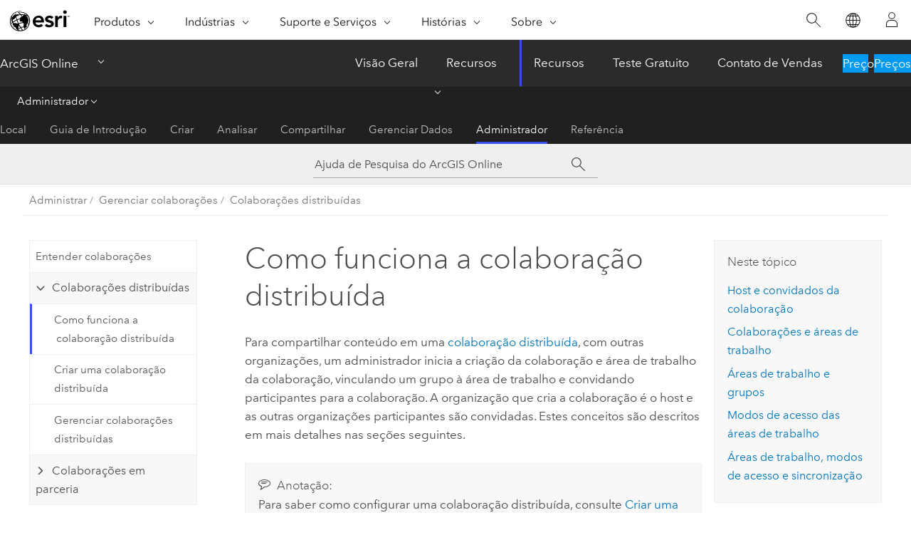

--- FILE ---
content_type: text/html; charset=UTF-8
request_url: https://doc.arcgis.com/pt-br/arcgis-online/administer/key-concepts.htm
body_size: 28116
content:


<!DOCTYPE html>
<!--[if lt IE 7]>  <html class="ie lt-ie9 lt-ie8 lt-ie7 ie6" dir="ltr"> <![endif]-->
<!--[if IE 7]>     <html class="ie lt-ie9 lt-ie8 ie7" dir="ltr"> <![endif]-->
<!--[if IE 8]>     <html class="ie lt-ie9 ie8" dir="ltr"> <![endif]-->
<!--[if IE 9]>     <html class="ie ie9" dir="ltr"> <![endif]-->
<!--[if !IE]><!--> <html dir="ltr" lang="pt-BR"> <!--<![endif]-->
<head>
    <meta charset="utf-8">
    <title>Como funciona a colaboração distribuída&mdash;Ajuda do ArcGIS Online | Documentação</title>
    <meta content="IE=edge,chrome=1" http-equiv="X-UA-Compatible">

    <!-- Secondary nav -->
  
    
  
  <script>
    var appOverviewURL = "/content/esri-sites/en-us/arcgis/products/arcgis-online/overview";
  </script>

    <script>
      var docConfig = {
        locale: 'pt-BR'
        ,localedir: 'pt-br'
        ,langSelector: ''
        
        ,relativeUrl: false
        

        ,searchformUrl: '/search/'
        ,tertiaryNavIndex: '6'

        
      };
    </script>
	 



    <!--[if lt IE 9]>
      <script src="/cdn/js/libs/html5shiv.js" type="text/javascript"></script>
      <script src="/cdn/js/libs/selectivizr-min.js" type="text/javascript"></script>
      <script src="/cdn/js/libs/json2.js" type="text/javascript"></script>
      <script src="/cdn/js/libs/html5shiv-printshiv.js" type="text/javascript" >

    <![endif]-->

     <!--[if lt IE 11]>
    <script>
      $$(document).ready(function(){
        $$(".hideOnIE").hide();
      });
    </script>
    <![endif]-->
	<meta name="viewport" content="width=device-width, user-scalable=no">
	<link href="/assets/img/favicon.ico" rel="shortcut icon" >
	<link href="/assets/css/screen.css" media="screen" rel="stylesheet" type="text/css" />
	<link href="/cdn/calcite/css/documentation.css" media="screen" rel="stylesheet" type="text/css" />
	<link href="/assets/css/print.css" media="print" type="text/css" rel="stylesheet" />

	<!--
	<link href="/assets/css/screen_l10n.css" media="screen" rel="stylesheet" type="text/css" />
	<link href="/assets/css/documentation/base_l10n.css" media="screen" rel="stylesheet" type="text/css" />
	<link href="/assets/css/print_l10n.css" media="print" type="text/css" rel="stylesheet" />
	-->
	<script src="/cdn/js/libs/latest/jquery.latest.min.js" type="text/javascript"></script>
    <script src="/cdn/js/libs/latest/jquery-migrate-latest.min.js" type="text/javascript"></script>
	<script src="/cdn/js/libs/jquery.cookie.js" type="text/javascript"></script>
	<link href="/cdn/css/colorbox.css" media="screen" rel="stylesheet" type="text/css" />
	<link href="/cdn/css/colorbox_l10n.css" media="screen" rel="stylesheet" type="text/css" />
	<script src="/cdn/js/libs/jquery.colorbox-min.js" type="text/javascript"></script>
	<script src="/assets/js/video-init.js" type="text/javascript"></script>
	<script src="/assets/js/sitecfg.js" type="text/javascript"></script>
	
		<script src="/assets/js/signIn.js" type="text/javascript"></script>
	
	
		
			<script src="/assets/js/configjs/arcgis-online.js" type="text/javascript"></script>
		
	

	<!--- Language Picker -->
	<script src="/assets/js/locale/l10NStrings.js" type="text/javascript"></script>
	
		<script src="/assets/js/locale/langSelector.js" type="text/javascript"></script>
	

	<script src="/assets/js/calcite-web.js" type="text/javascript"></script>


    <link href="/assets/css/esri-secondary.css" media="screen" rel="stylesheet" type="text/css" />

  <!--- search MD -->
    <META name="description" content="Para compartilhar conteúdo entre participantes da colaboração, um administrador cria uma área de trabalho da colaboração, vincula um grupo à área de trabalho e convida participantes para a colaboração. A organização que cria a colaboração é o host e as outras organizações participantes são convidadas."><META name="last-modified" content="2025-11-12"><META name="product" content="arcgis-online"><META name="version" content=""><META name="search-collection" content="help"><META name="search-category" content="help-general"><META name="subject" content="ARCGIS ONLINE"><META name="sub_category" content="Administer your organization"><META name="content_type" content="Help Topic"><META name="subject_label" content="ARCGIS ONLINE"><META name="sub_category_label" content="Administer your organization"><META name="content_type_label" content="Tópicos de Ajuda"><META name="content-language" content="pt-br">
    <!--- search MD -->

    <!--
    
  -->

  
  <script src="/assets/js/switchers/dropdown-switcher.js" type="text/javascript"></script>
  

  

  <!-- Add in Global Nav -->
    <link rel="stylesheet" href="//webapps-cdn.esri.com/CDN/components/global-nav/css/gn.css" />
    <!--<script src="//webapps-cdn.esri.com/CDN/components/global-nav/test_data.js"></script>-->
   <script src="//webapps-cdn.esri.com/CDN/components/global-nav/js/gn.js"></script>
     

</head>

<!--
      pub: GUID-7E287709-A734-4CFD-84B9-C7E4AC79D040=82
      tpc: GUID-50D20F68-F40E-49DD-83EE-854C10E9FF00=11
      help-ids: []
      -->


<!-- variable declaration, if any -->
<!-- can change following macro to set variable once we are on Jinja 2.8 -->


<body class="esri-global pt-BR doc apps arcgis-online esrilocalnav">
   <!-- Secondary nav -->
      <script>
         insertCss(_esriAEMHost+"/etc.clientlibs/esri-sites/components/content/local-navigation/clientlibs.css")
         insertElem("div", "local-navigation", '<nav id="second-nav" navtype="existingNavigation" domain="'+_esriAEMHost+'" path="'+appOverviewURL+'"></nav>' )
      </script>
  
  <div class="wrapper" id="wrapper">
     

      <div id="skip-to-content">
        <!--googleoff: all-->

      
      <div class="arcgis-online search">
        <div class="esri-search-box">
          <div class="search-component">
            <form id="helpSearchForm">
              <input class="esri-search-textfield leader" name="q" placeholder="Ajuda de Pesquisa do ArcGIS Online" autocapitalize="off" autocomplete="off" autocorrect="off" spellcheck="false" aria-label="Ajuda de Pesquisa do ArcGIS Online">
	<input type="hidden" name="collection" value="help" />
	<input type="hidden" name="product" value="arcgis-online" />
	<input type="hidden" name="version" value="" />
	<input type="hidden" name="language" value="pt-br" />
	<button class="esri-search-button-submit" type="submit" aria-label="Pesquisar"></button>
            </form>
          </div>
        </div>
      </div>
      
      <!--googleon: all-->



        <!-- content goes here -->
        <div class="grid-container ">
          

            
              
  <!--BREADCRUMB-BEG--><div id="bigmac" class="sticky-breadcrumbs trailer-2" data-spy="affix" data-offset-top="180"> </div><!--BREADCRUMB-END-->
  <!--googleoff: all-->
    <div class="column-5 tablet-column-12 trailer-2 ">
      <aside class="js-accordion accordion reference-index" aria-live="polite" role="tablist">
        <div></div>
      </aside>

      <div class="js-sticky scroll-show tablet-hide leader-1 back-to-top" data-top="0" style="top: 0px;">
        <a href="#" class="btn btn-fill btn-clear">Voltar</a>
      </div>
    </div>
  <!--googleon: all-->

            

            
	
		<div class="column-13  pre-1 content-section">
	
		<header class="trailer-1"><h1>Como funciona a colaboração distribuída</h1></header>

		 
	<!--googleoff: all-->
	
		
				<aside id="main-toc-small" class="js-accordion accordion tablet-show trailer-1">
			      <div class="accordion-section">
			        <h4 class="accordion-title">Neste tópico</h4>
			        <div class="accordion-content list-plain">
			          <ol class="list-plain pre-0 trailer-0"><li><a href="#ESRI_SECTION1_80A5C84B8EC24AB2B13A4B39C2277365">Host e convidados da colaboração</a></li><li><a href="#ESRI_SECTION1_1AA91A2FCE7C4FF39D156438B84F173D">Colaborações e áreas de trabalho</a></li><li><a href="#ESRI_SECTION1_CFB947CE3410412390803ABAF263318D">Áreas de trabalho e grupos</a></li><li><a href="#ESRI_SECTION1_76ACB2F8282748C38C6CAD0EE1D60FC6">Modos de acesso das áreas de trabalho</a></li><li><a href="#ESRI_SECTION1_0D1E9C7CEDBE4D7AAD4097BC485E26C1">Áreas de trabalho, modos de acesso e sincronização</a></li></ol>
			        </div>
			      </div>
			     </aside>
		
    
   <!--googleon: all-->


		<main>
			
	
    	
    


			<p id="GUID-3AAE270C-D05D-4AFA-BB06-2C8C2A7A928B">Para compartilhar conteúdo em uma <a class="xref xref" href="/pt-br/arcgis-online/administer/understand-collaborations.htm">colaboração distribuída</a>, com outras organizações, um administrador inicia a criação da colaboração e área de trabalho da colaboração, vinculando um grupo à área de trabalho e convidando participantes para a colaboração. A organização que cria a colaboração é o host e as outras organizações participantes são convidadas. Estes conceitos são descritos em mais detalhes nas seções seguintes.</p><div class="panel trailer-1 note" id="GUID-3FDEB39E-4B58-46EC-96FD-084CE3A1C493"><h5 class="icon-ui-comment trailer-0">Anotação:</h5><p id="GUID-D2DA7305-ADF7-4D1D-B34C-46A0AD18089E">Para saber como configurar uma colaboração distribuída, consulte <a class="xref xref" href="/pt-br/arcgis-online/administer/create-a-collaboration.htm">Criar uma colaboração distribuída</a>.</p></div><section class="section1 padded-anchor" id="ESRI_SECTION1_80A5C84B8EC24AB2B13A4B39C2277365" purpose="section1"><h2>Host e convidados da colaboração</h2><p id="GUID-7144A64A-201B-49B7-8866-D035B7A6FA96">Uma colaboração consiste em um host e um ou mais convidados. A colaboração é iniciada quando um administrador da organização do host envia um convite para um administrador de uma ou mais organizações convidadas participantes. O administrador de cada organização convidada aceita o convite e envia seu reconhecimento ao administrador do host, que aceita o reconhecimento para completar a conexão de confiança.</p><section class="section2 padded-anchor" id="ESRI_SECTION2_A1BCB67BCDFC4FEA8B1845FC9541CBE4" purpose="section2"><h3>Host</h3><p id="GUID-4D56E171-571B-4D20-91AB-0280D9B10E05">Um host é definido como a organização onde a colaboração é iniciada. Em uma colaboração em que uma organização do <span class="ph">ArcGIS Online</span> está participando, o host é sempre a organização do <span class="ph">ArcGIS Online</span>.</p><p id="GUID-F5C11648-8CA7-44AD-ABA9-02D2E4EBF2E1">O administrador na organização do host deve fazer o seguinte para <a class="xref xref" href="/pt-br/arcgis-online/administer/create-a-collaboration.htm">criar uma colaboração</a> e compartilhar conteúdo entre as organizações convidadas:<ul purpose="ul" id="UL_D8E0345DE42942679081CE91A67D18AC"><li purpose="li" id="LI_85395D0AF20A4458A77DE47E9FB95452">Criar uma colaboração e área de trabalho de colaboração</li><li purpose="li" id="LI_CA5A44729B16407BB794C51BF22F9B11">Vincular um grupo à área de trabalho</li><li purpose="li" id="LI_037EAD73D832413B876AE659C8434E18">Solicitar convidados para a colaboração</li><li purpose="li" id="LI_E890F0C15F0A4420880FAC76ED2CFDA3">Definir o modo de acesso para cada convidado</li></ul></p></section><section class="section2 padded-anchor" id="ESRI_SECTION2_0A01188DD6004FA4B6BC964D3D2FD4C3" purpose="section2"><h3>Convidados</h3><p id="GUID-0ADA0B21-8AD0-4B01-B94F-E2A21139BF40">Os convidados em uma colaboração são definidos como <span class="ph">ArcGIS Enterprise</span> 10.5.1 e desenvolvimentos posteriores que são convidados pelo host. Um administrador de cada organização convidada faz o seguinte para participar de uma colaboração e compartilhar o conteúdo entre os participantes:<ul purpose="ul" id="UL_D73C979725B54A90BE863A236E74562E"><li purpose="li" id="LI_1337112540664DF2B49BF1F82EE4A53A">Aceitar um convite para colaborar</li><li purpose="li" id="LI_8AA182D6AB514812BE643E11AC8BB8D4">Vincular um grupo à área de trabalho</li><li purpose="li" id="LI_AD67BC866E074F3D8F39BF7166B7B97F">Definir as configurações de sincronização da área de trabalho da colaboração</li></ul> </p></section></section><section class="section1 padded-anchor" id="ESRI_SECTION1_1AA91A2FCE7C4FF39D156438B84F173D" purpose="section1"><h2>Colaborações e áreas de trabalho</h2><p id="GUID-2095A97D-34E5-4B56-BE64-A591E0E69053">Uma área de trabalho é um espaço conceitual em uma colaboração que representa um projeto, iniciativa ou outro princípio da organização. Cada colaboração deve ter pelo menos uma área de trabalho, mas uma colaboração pode ter mais de uma, se necessário, para suportar um cenário de colaboração específica. <a class="xref xref" href="/pt-br/arcgis-online/administer/key-concepts.htm#ESRI_SECTION2_794461E9F6014B49B75BE9FDFA62A7CE">Múltiplas áreas de trabalho</a> podem ser utilizadas para organizar colaborações maiores que amplia múltiplos projetos e iniciativas para o mesmo conjunto de participantes.</p><p id="GUID-91AD4512-49F9-4CA9-9D9D-C856F27375C8">A área de trabalho da colaboração é uma construção lógica ao invés de um contêiner de dados físicos; não mantém qualquer conteúdo. Para compartilhar dados em uma colaboração, os membros compartilham conteúdo com um o grupo que foi vinculado à área de trabalho. Para mais informações, consulte <a class="xref xref" href="/pt-br/arcgis-online/administer/key-concepts.htm#ESRI_SECTION1_CFB947CE3410412390803ABAF263318D">Áreas de trabalho e grupos</a>.</p><p id="GUID-CAA23B47-DDD0-479B-A2F2-BA33F8D0BF24">Ao configurar uma área de trabalho de colaboração, os administradores host especificam como as camadas de feição serão <a class="xref xref" esrisubtype="extrel" hrefpfx="/pt-br/arcgis-online" href="/pt-br/arcgis-online/share-maps/share-content-with-collaboration-participants.htm#ESRI_SECTION1_12BAA02A007F498D8B07467EFB188DE4">compartilhadas</a> (por referência ou como cópias) e definem o <a class="xref xref" href="/pt-br/arcgis-online/administer/key-concepts.htm#ESRI_SECTION1_76ACB2F8282748C38C6CAD0EE1D60FC6">modo de acesso</a> para cada convidado da colaboração. <span class="ph">Os administradores convidados que configuram um espaço de trabalho especificam como as camadas de feições serão compartilhadas e definem como os dados serão <a class="xref xref" href="/pt-br/arcgis-online/administer/key-concepts.htm#ESRI_SECTION1_0D1E9C7CEDBE4D7AAD4097BC485E26C1">sincronizados</a>.</span> O host e convidados somente visualizam o nome e descrição da área de trabalho; os detalhes sobre os grupos individuais que são vinculados à área de trabalho não são expostos para participantes da colaboração.</p><section class="section2 padded-anchor" id="ESRI_SECTION2_794461E9F6014B49B75BE9FDFA62A7CE" purpose="section2"><h3>Colaboração utilizando múltiplas áreas de trabalho</h3><p id="GUID-9D23CED4-D6BD-46D5-BE5D-A8BBB86F6BE6" ishcondition="agol_plat=web">Em algumas colaborações, é apropriado para uma colaboração utilizar áreas de trabalho múltiplas. Considere o exemplo descrito em <a class="xref xref" href="/pt-br/arcgis-online/administer/understand-collaborations.htm">Colaboração distribuída</a> em que um departamento de Trabalhos Públicos e departamento de Segurança Pública na cidade estão participando em uma colaboração existente. Recentemente, os dois departamentos ampliaram seu escopo para trabalhar em três projetos juntos. As equipas pretendem manter os dados e conteúdos organizados por projeto, desta forma utilizar três espaços de trabalho, um para cada projeto.</p><p id="GUID-0A28BFD5-F6FE-4EF6-B62B-37C1CD16F74D" ishcondition="agol_plat=web">A cidade também deseja utilizar as áreas de trabalho para definir o modo de acesso do departamento de Trabalhos Públicos: eles devem somente poder enviar dados aos dois novos projetos, mas eles poderão enviar e receber do projeto existente. Eles também podem escolher agora <a class="xref xref" esrisubtype="extrel" hrefpfx="/pt-br/arcgis-online" href="/pt-br/arcgis-online/share-maps/about-sharing-feature-layer-data-as-copies.htm">compartilhar camadas de feição como cópias</a> para certos projetos, enquanto compartilhar camadas de feição para outros projetos <a class="xref xref" esrisubtype="extrel" hrefpfx="/pt-br/arcgis-online" href="/pt-br/arcgis-online/share-maps/share-content-with-collaboration-participants.htm#ESRI_SECTION2_C6176D0331D748A8A855A078D6FA5BBD">por referência</a>.</p><p id="GUID-CEB43AE0-2D40-4126-AE59-D0747E576249">Para aprender como o host da colaboração pode criar áreas de trabalho adicionais, consulte <a class="xref xref" href="/pt-br/arcgis-online/administer/manage-collaborations.htm">Gerenciar colaborações</a>.</p></section></section><section class="section1 padded-anchor" id="ESRI_SECTION1_CFB947CE3410412390803ABAF263318D" purpose="section1"><h2>Áreas de trabalho e grupos</h2><p id="GUID-8C538EC8-6A19-4569-87F9-E8E5ED7C1490">Em uma colaboração, o conteúdo é compartilhado por grupos de colaborações. Cada participante da colaboração vincula um grupo da sua organização à área de trabalho. Todo conteúdo compartilhado aparece diretamente no grupo em que cada participante vinculou à área de trabalho. Cada participante pode vincular um grupo único a uma área de trabalho. Portanto, se uma participante tiver três grupos contendo conteúdo de colaboração—por exemplo, os grupos do Projeto A, Projeto B, e Projeto C—três áreas de trabalho devem ser criadas.</p><p id="GUID-98D3C34E-81DE-4DB8-8AD2-42F5C0966FF0">O conteúdo nos grupos são compartilhados de acordo com uma programação configurada pelos convidados para cada uma das suas áreas de trabalho da colaboração. Sair ou excluir uma área de trabalho não excluirá o grupo. Para mais as informações sobre sair ou excluir uma área de trabalho, consulte <a class="xref xref" href="/pt-br/arcgis-online/administer/manage-collaborations.htm">Gerenciar colaborações</a>.</p><div class="panel trailer-1" id="GUID-8B27C0AB-A783-4561-92F2-DE7B030DD33F"><h5 class="icon-ui-description trailer-0">Dica:</h5><p id="GUID-B81875AC-5130-4F56-83EC-E6CCFDFC2633">Grupos vinculados às áreas de trabalho de colaboração são marcados com um distintivo de colaboração na guia <span class="uicontrol">Visão Geral</span> da página do grupo.</p></div></section><section class="section1 padded-anchor" id="ESRI_SECTION1_76ACB2F8282748C38C6CAD0EE1D60FC6" purpose="section1"><h2>Modos de acesso das áreas de trabalho</h2><p id="GUID-DF58DFF9-5689-437A-8478-381DAA20A80A">O conteúdo é compartilhado em uma colaboração quando os usuários compartilharem seu conteúdo com um grupo que foi vinculado a uma área de trabalho de colaboração. O host da colaboração é responsável por definir o modo de acesso de cada convidado tem para cada área de trabalho. O modo de acesso controla como o conteúdo é compartilhado na área de trabalho. As opções de modo de acesso são somente enviar, somente receber e enviar e receber. Os modos de acesso são definidos separadamente para cada convidado na colaboração—por exemplo, um convidado pode ter acesso de recebimento em uma área de trabalho enquanto outro tem acesso de envio. Em uma colaboração que utiliza áreas de trabalho múltiplas, cada convidado pode ter o mesmo modo de acesso ou modos de acesso diferentes através das áreas de trabalho diferentes, se necessário.</p><div class="panel trailer-1 note" id="GUID-BCAF59DF-242C-467B-A3D5-02E16E84951C"><h5 class="icon-ui-comment trailer-0">Anotação:</h5><p id="GUID-0CAC77FD-12CE-4248-BB09-5D1E68BEED68">Os hosts da colaboração podem sempre enviar e receber conteúdo.</p></div><section class="section2 padded-anchor" id="ESRI_SECTION2_FFE1EE24A9744912AF0FD012974B1E3D" purpose="section2"><h3>Somente Enviar</h3><p id="GUID-F1A3097B-554A-410A-957E-C32D0EE8E3D8">Quando o host seleciona <span class="uicontrol">Enviar</span> como o modo de acesso para o convidado, o convidado pode enviar conteúdo para o host mas não recebe qualquer conteúdo do host.</p><figure class="fig" href="#"><img src="GUID-E56984CD-5D94-4EEE-AA23-BF3A3AE693E2-web.png" alt="Modo de acesso definido como Somente Enviar." title="Modo de acesso definido como Somente Enviar." loading="lazy"></figure></section><section class="section2 padded-anchor" id="ESRI_SECTION2_04B2C331AAD648F18F86EE05C5581447" purpose="section2"><h3>Somente Receber</h3><p id="GUID-6811259B-1931-4280-81D3-E59E18CAD265">Quando o host selecionar <span class="uicontrol">Receber</span> como o modo de acesso para o convidado, o convidado receberá o conteúdo do host, mas não poderá enviar qualquer conteúdo para o host.</p><figure class="fig" href="#"><img src="GUID-3D04964E-B2E4-480D-883B-CD7948522351-web.png" alt="Modo de acesso definido como Somente Receber." title="Modo de acesso definido como Somente Receber." loading="lazy"></figure></section><section class="section2 padded-anchor" id="ESRI_SECTION2_103BF86C58F34956AE8E34695308D2FE" purpose="section2"><h3>Enviar e Receber</h3><p id="GUID-3FAB11DD-27C2-487B-81D0-D94A429D6D58" ishcondition="agol_plat=web">Quando o host seleciona <span class="uicontrol">Enviar e Receber</span> como o modo de acesso do convidado, o convidado pode enviar conteúdo e receber conteúdo do host. O modo de acesso <span class="uicontrol">Enviar e Receber</span> é necessário para permitir a edição bidirecional de camadas de feições entre o host e os convidados de colaboração participantes. Isso é possível quando o proprietário da camada de feição compartilhada ativa esse recurso no espaço de trabalho de colaboração e quando a camada de feição foi configurada para suportar edição bidirecional.</p><figure class="fig" href="#"><img src="GUID-F6A7F78D-EB5B-472D-861B-FE09A912C0B5-web.png" alt="Modo de acesso definido como Enviar e Receber." title="Modo de acesso definido como Enviar e Receber." loading="lazy"></figure></section></section><section class="section1 padded-anchor" id="ESRI_SECTION1_0D1E9C7CEDBE4D7AAD4097BC485E26C1" purpose="section1"><h2>Áreas de trabalho, modos de acesso e sincronização</h2><p id="GUID-697071CA-EC60-418F-B044-E03F69F88122">Os convidados da colaboração determinam como conteúdo colaborado é sincronizado. Cada convidado da colaboração pode configurar seus grupos para sincronizar alterações do item em intervalos agendados. Os grupos associados com área de trabalho da colaboração são comparados por diferenças no intervalo especificado pelo convidado. O conteúdo novo ou atualizado dos grupos em que o modo de acesso do participante for <span class="uicontrol">Enviar</span> ou <span class="uicontrol">Enviar e Receber</span> será enviado para participantes onde o modo de acesso for <span class="uicontrol">Receber</span> ou <span class="uicontrol">Enviar e Receber</span>.</p><p id="GUID-197C323A-FD17-402A-9055-46A496C13877">Os horários de sincronização são definidos no nível da área de trabalho para cada convidado, portanto, um horário diferente pode ser escolhido para diferentes áreas de trabalho na mesma colaboração. Por padrão, o intervalo para sincronização programada é configurado para verificar e enviar as alterações a cada 24 horas. O intervalo mínimo de sincronização disponível é de 1 hora. Se um evento de sincronização programado estiver em andamento quando o próximo evento de sincronização programado estiver agendado para acontecer, o próximo evento programado será ignorado para permitir ao trabalho existente finalizar.</p><p id="GUID-CD67830E-8506-4025-8E35-C9CAD3B1DC1B">Se <a class="xref xref" href="/pt-br/arcgis-online/administer/key-concepts.htm#ESRI_SECTION2_794461E9F6014B49B75BE9FDFA62A7CE">áreas de trabalho múltiplas</a> forem necessárias, o host <span class="ph">ArcGIS Online</span> pode <a class="xref xref" href="/pt-br/arcgis-online/administer/manage-collaborations.htm#ESRI_SECTION1_6F563722ED794C72AF28B55FCF1FA2F8">criar áreas de trabalho adicionais</a>, que se tornam disponíveis para convidados como parte da próxima sincronização agendada da colaboração. Os administradores convidados podem então participar destas áreas de trabalho como eles fizeram com a área de trabalho original.</p><p id="GUID-5190703D-3C0C-453C-953A-6B56C262CF9F">Para obter mais informações sobre a sincronização de conteúdo colaborado, consulte <a class="xref xref" esrisubtype="extrel" hrefpfx="https://enterprise.arcgis.com/pt-br/portal/11.5/administer" href="https://enterprise.arcgis.com/pt-br/portal/11.5/administer/windows/configure-sync-settings.htm">Definir configurações de sincronização</a> na documentação do <span class="ph">ArcGIS Enterprise</span>.</p></section>
			
				<hr>
				<!--googleoff: all-->
				
	
        
		    <p class="feedback right">
		        <a id="afb" class="icon-ui-contact" href="/feedback/" data-langlabel="feedback-on-this-topic" >Comentário neste tópico?</a>
		    </p>
        
	

				<!--googleon: all-->
			
		</main>
	</div>
	
	<!--googleoff: all-->
	
		
			<div id="main-toc-large" class="column-5">
			    <div class="panel font-size--2 tablet-hide trailer-1">
			      <h5 class="trailer-half">Neste tópico</h5>
			      <ol class="list-plain pre-0 trailer-0"><li><a href="#ESRI_SECTION1_80A5C84B8EC24AB2B13A4B39C2277365">Host e convidados da colaboração</a></li><li><a href="#ESRI_SECTION1_1AA91A2FCE7C4FF39D156438B84F173D">Colaborações e áreas de trabalho</a></li><li><a href="#ESRI_SECTION1_CFB947CE3410412390803ABAF263318D">Áreas de trabalho e grupos</a></li><li><a href="#ESRI_SECTION1_76ACB2F8282748C38C6CAD0EE1D60FC6">Modos de acesso das áreas de trabalho</a></li><li><a href="#ESRI_SECTION1_0D1E9C7CEDBE4D7AAD4097BC485E26C1">Áreas de trabalho, modos de acesso e sincronização</a></li></ol>
			    </div>
			    
			    
	  		</div>
		
    
   <!--googleon: all-->




          

        </div>
        <!-- ENDPAGECONTENT -->

      </div>

    </div>  <!-- End of wrapper -->

  <div id="globalfooter"></div>
  <!--googleoff: all-->

  
	<script src="/assets/js/init.js" type="text/javascript"></script>
	<!--<script src="/assets/js/drop-down.js" type="text/javascript"></script>-->
	<script src="/assets/js/search/searchform.js" type="text/javascript"></script>
	<script src="/cdn/js/link-modifier.js" type="text/javascript"></script>
	<script src="/cdn/js/sitewide.js" type="text/javascript"></script>
	<script src="/cdn/js/libs/highlight.pack.js" type="text/javascript"></script>
	<script>hljs.initHighlightingOnLoad();</script>


  
    

  <script src="/cdn/js/affix.js" type="text/javascript"></script>
  <script type="text/javascript">
    $(function () {
          var appendFlg = true;

          $("#bigmac")
          .on("affixed.bs.affix", function (evt) {
            if (appendFlg) {
              $("<a class='crumb' href='#'>Como funciona a colaboração distribuída</a>").insertAfter ($("#bigmac nav a").last());
              appendFlg = false;
            }
          })
          .on ("affix-top.bs.affix", function(evt) {
            if (!appendFlg) {
              $("#bigmac nav a").last().remove();
            }
            appendFlg = true;
          })
    })
  </script>
  
        <script type="text/javascript">
          window.doctoc = {
            pubID: "1301",
            tpcID: "34",
            
              prefix: "Administrar",
              prefixUrl: "/pt-br/arcgis-online/administer/",
          
            hideToc: false
          }
        </script>

        <script type="text/javascript" src="/pt-br/arcgis-online/administer/1301.js" ></script>
        <script type="text/javascript" src="/cdn/calcite/js/protoc.js" ></script>
        
        

  <noscript>
        <p>
            <a href="flisting.htm">flist</a>
        </p>
    </noscript>
    
	<script src="//mtags.arcgis.com/tags-min.js"></script>


  



    <script>
      document.write("<script src='" + _esriAEMHost+"/etc.clientlibs/esri-sites/clientlibs/localNav.js'><\/script>");
    </script>

  </body>
</html>

--- FILE ---
content_type: text/html;charset=utf-8
request_url: https://www.esri.com/bin/esri/localnavigation?path=/content/esri-sites/pt-br/arcgis/products/arcgis-online/overview
body_size: 577
content:
[{"main":{"title":"ArcGIS Online","titlelink":"https://www.esri.com/pt-br/arcgis/products/arcgis-online/overview","triallabel":"Preços","triallink":"https://www.esri.com/pt-br/arcgis/products/arcgis-online/buy"}},{"pageTitle":"Visão Geral","pageLink":"https://www.esri.com/pt-br/arcgis/products/arcgis-online/overview","designTheme":"394eee","redirect":""},{"pageTitle":"Recursos","pageLink":"https://www.esri.com/pt-br/arcgis/products/arcgis-online/features","designTheme":"","redirect":"/content/esri-sites/pt-br/arcgis/products/arcgis-online/overview","tertiary":"false","subnavItems":[{"pageTitle":"Trabalhar com seus dados","pageLink":"https://www.esri.com/pt-br/arcgis/products/arcgis-online/features/work-with-data","redirect":"","wildcard":"","hideInTertiaryNav":"false"},{"pageTitle":"Criar mapas","pageLink":"https://www.esri.com/pt-br/arcgis/products/arcgis-online/features/make-maps","redirect":"","wildcard":"","hideInTertiaryNav":"false"},{"pageTitle":"Analisar Dados","pageLink":"https://www.esri.com/pt-br/arcgis/products/arcgis-online/features/analyze-data","redirect":"","wildcard":"","hideInTertiaryNav":"false"},{"pageTitle":"Colaborar","pageLink":"https://www.esri.com/pt-br/arcgis/products/arcgis-online/features/collaborate","redirect":"","wildcard":"","hideInTertiaryNav":"false"},{"pageTitle":"Compartilhar","pageLink":"https://www.esri.com/pt-br/arcgis/products/arcgis-online/features/share","redirect":"","wildcard":"","hideInTertiaryNav":"false"},{"pageTitle":"Expanda seu Trabalho","pageLink":"https://www.esri.com/pt-br/arcgis/products/arcgis-online/features/expand-work","redirect":"","wildcard":"","hideInTertiaryNav":"false"},{"pageTitle":"Infraestrutura SaaS Eficiente","pageLink":"https://www.esri.com/pt-br/arcgis/products/arcgis-online/features/saas-infrastructure","redirect":"","wildcard":"","hideInTertiaryNav":"false"}]},{"pageTitle":"Recursos","pageLink":"https://www.esri.com/pt-br/arcgis/products/arcgis-online/resources","designTheme":"394eee","redirect":"","tertiary":"true","subnavItems":[{"pageTitle":"Local","pageLink":"https://www.esri.com/pt-br/arcgis/products/arcgis-online/resources/home","redirect":"https://www.esri.com/en-us/arcgis/products/arcgis-online/resources","wildcard":"","hideInTertiaryNav":"false"},{"pageTitle":"Guia de Introdução","pageLink":"https://www.esri.com/pt-br/arcgis/products/arcgis-online/resources/get-started","redirect":"https://doc.arcgis.com/en/arcgis-online/get-started/what-is-agol.htm","wildcard":"/get-started/","hideInTertiaryNav":"false"},{"pageTitle":"Criar","pageLink":"https://www.esri.com/pt-br/arcgis/products/arcgis-online/resources/create","redirect":"https://doc.arcgis.com/en/arcgis-online/create-maps/create-maps-and-apps.htm","wildcard":"/create-maps/","hideInTertiaryNav":"false"},{"pageTitle":"Analisar","pageLink":"https://www.esri.com/pt-br/arcgis/products/arcgis-online/resources/analyze","redirect":"https://doc.arcgis.com/en/arcgis-online/analyze/perform-analysis-mv.htm","wildcard":"/analyze/","hideInTertiaryNav":"false"},{"pageTitle":"Compartilhar","pageLink":"https://www.esri.com/pt-br/arcgis/products/arcgis-online/resources/share","redirect":"https://doc.arcgis.com/en/arcgis-online/share-maps/share-maps-apps.htm","wildcard":"/share-maps/","hideInTertiaryNav":"false"},{"pageTitle":"Gerenciar Dados","pageLink":"https://www.esri.com/pt-br/arcgis/products/arcgis-online/resources/manage-data","redirect":"https://doc.arcgis.com/en/arcgis-online/manage-data/data-in-online.htm","wildcard":"/manage-data/","hideInTertiaryNav":"false"},{"pageTitle":"Administrador","pageLink":"https://www.esri.com/pt-br/arcgis/products/arcgis-online/resources/administer","redirect":"https://doc.arcgis.com/en/arcgis-online/administer/get-started-with-administration.htm","wildcard":"/administer/","hideInTertiaryNav":"false"},{"pageTitle":"Referência","pageLink":"https://www.esri.com/pt-br/arcgis/products/arcgis-online/resources/reference","redirect":"https://doc.arcgis.com/en/arcgis-online/reference/whats-new.htm","wildcard":"/reference/","hideInTertiaryNav":"false"}]},{"pageTitle":"Teste Gratuito","pageLink":"https://www.esri.com/pt-br/arcgis/products/arcgis-online/trial","designTheme":"394eee","redirect":""},{"pageTitle":"Contato de Vendas","pageLink":"https://www.esri.com/pt-br/arcgis/products/arcgis-online/contact-sales","designTheme":"0079c1","redirect":"/content/esri-sites/pt-br/arcgis/products/arcgis-online/overview#contact"}]


--- FILE ---
content_type: text/css
request_url: https://unpkg.com/@esri/calcite-components@3.1.0/dist/calcite/calcite.css
body_size: 4259
content:
:not([calcite-hydrated]):is(calcite-accordion,calcite-accordion-item,calcite-action,calcite-action-bar,calcite-action-group,calcite-action-menu,calcite-action-pad,calcite-alert,calcite-autocomplete,calcite-autocomplete-item,calcite-autocomplete-item-group,calcite-avatar,calcite-block,calcite-block-group,calcite-block-section,calcite-button,calcite-card,calcite-card-group,calcite-carousel,calcite-carousel-item,calcite-checkbox,calcite-chip,calcite-chip-group,calcite-color-picker,calcite-color-picker-hex-input,calcite-color-picker-swatch,calcite-combobox,calcite-combobox-item,calcite-combobox-item-group,calcite-date-picker,calcite-date-picker-day,calcite-date-picker-month,calcite-date-picker-month-header,calcite-dialog,calcite-dropdown,calcite-dropdown-group,calcite-dropdown-item,calcite-fab,calcite-filter,calcite-flow,calcite-flow-item,calcite-graph,calcite-handle,calcite-icon,calcite-inline-editable,calcite-input,calcite-input-date-picker,calcite-input-message,calcite-input-number,calcite-input-text,calcite-input-time-picker,calcite-input-time-zone,calcite-label,calcite-link,calcite-list,calcite-list-item,calcite-list-item-group,calcite-loader,calcite-menu,calcite-menu-item,calcite-meter,calcite-modal,calcite-navigation,calcite-navigation-logo,calcite-navigation-user,calcite-notice,calcite-option,calcite-option-group,calcite-pagination,calcite-panel,calcite-popover,calcite-progress,calcite-radio-button,calcite-radio-button-group,calcite-rating,calcite-scrim,calcite-segmented-control,calcite-segmented-control-item,calcite-select,calcite-sheet,calcite-shell,calcite-shell-center-row,calcite-shell-panel,calcite-slider,calcite-sort-handle,calcite-sortable-list,calcite-split-button,calcite-stack,calcite-stepper,calcite-stepper-item,calcite-switch,calcite-tab,calcite-tab-nav,calcite-tab-title,calcite-table,calcite-table-cell,calcite-table-header,calcite-table-row,calcite-tabs,calcite-text-area,calcite-tile,calcite-tile-group,calcite-tile-select,calcite-tile-select-group,calcite-time-picker,calcite-tip,calcite-tip-group,calcite-tip-manager,calcite-tooltip,calcite-tree,calcite-tree-item){visibility:hidden}:root{--calcite-z-index-tooltip: 901;--calcite-z-index-popup: 900;--calcite-z-index-modal: 800;--calcite-z-index-overlay: 700;--calcite-z-index-dropdown: 600;--calcite-z-index-toast: 500;--calcite-z-index-header: 400;--calcite-z-index-sticky: 300;--calcite-z-index: 1;--calcite-z-index-deep: -999999;--calcite-spacing-xxxl: 2rem;--calcite-spacing-xxl: 1.5rem;--calcite-spacing-xl: 1.25rem;--calcite-spacing-lg: 1rem;--calcite-spacing-md-plus: .875rem;--calcite-spacing-md: .75rem;--calcite-spacing-sm-plus: .625rem;--calcite-spacing-sm: .5rem;--calcite-spacing-xs: .375rem;--calcite-spacing-xxs: .25rem;--calcite-spacing-base: 2px;--calcite-spacing-px: 1px;--calcite-spacing-none: 0;--calcite-spacing-fixed-xxxl: 32px;--calcite-spacing-fixed-xxl: 20px;--calcite-spacing-fixed-xl: 16px;--calcite-spacing-fixed-lg: 14px;--calcite-spacing-fixed-md: 12px;--calcite-spacing-fixed-sm: 8px;--calcite-spacing-fixed-xs: 6px;--calcite-spacing-fixed-xxs: 4px;--calcite-size-xxxl: 6rem;--calcite-size-xxl: 4rem;--calcite-size-xl: 3rem;--calcite-size-lg: 2.75rem;--calcite-size-md: 2rem;--calcite-size-sm: 1.5rem;--calcite-size-xs: 1rem;--calcite-size-xxs: .875rem;--calcite-size-xxxs: .75rem;--calcite-size-px: 1px;--calcite-size-fixed-xxxl: 32px;--calcite-size-fixed-xxl: 24px;--calcite-size-fixed-xl: 20px;--calcite-size-fixed-lg: 16px;--calcite-size-fixed-md-plus: 14px;--calcite-size-fixed-md: 12px;--calcite-size-fixed-sm-plus: 10px;--calcite-size-fixed-sm: 8px;--calcite-size-fixed-xs: 6px;--calcite-size-fixed-xxs: 4px;--calcite-size-fixed-xxxs: 2px;--calcite-opacity-disabled: .5;--calcite-opacity-full: 1;--calcite-opacity-dark: .85;--calcite-opacity-half: .5;--calcite-opacity-light: .4;--calcite-font-text-case-capitalize: capitalize;--calcite-font-text-case-lowercase: lowercase;--calcite-font-text-case-uppercase: uppercase;--calcite-font-text-case-none: none;--calcite-font-text-decoration-underline: underline;--calcite-font-text-decoration-none: none;--calcite-font-paragraph-spacing-normal: 4px;--calcite-font-letter-spacing-wide: .4;--calcite-font-letter-spacing-normal: 0;--calcite-font-letter-spacing-tight: -.4;--calcite-font-line-height-relative-loose: 2;--calcite-font-line-height-relative-relaxed: 1.625;--calcite-font-line-height-relative-normal: 1.5;--calcite-font-line-height-relative-snug: 1.375;--calcite-font-line-height-relative-tight: 1.25;--calcite-font-line-height-relative: auto;--calcite-font-line-height-fixed-xl: 24px;--calcite-font-line-height-fixed-lg: 20px;--calcite-font-line-height-fixed-base: 16px;--calcite-font-line-height-fixed-sm: 12px;--calcite-font-style-emphasis: italic;--calcite-font-size-xxl: 24px;--calcite-font-size-xl: 20px;--calcite-font-size-lg: 18px;--calcite-font-size-md: 16px;--calcite-font-size: 14px;--calcite-font-size-sm: 12px;--calcite-font-size-xs: 10px;--calcite-font-weight-bold: 600;--calcite-font-weight-semibold: 600;--calcite-font-weight-medium: 500;--calcite-font-weight-regular: 400;--calcite-font-weight-normal: 400;--calcite-font-weight-light: 300;--calcite-font-family-code: Monaco, Consolas, "Andale Mono", "Lucida Console", monospace;--calcite-font-family: "Avenir Next", Avenir, "Helvetica Neue", sans-serif;--calcite-corner-radius-pill: 100%;--calcite-corner-radius-round: 4px;--calcite-corner-radius-sharp: 0;--calcite-container-size-content-fixed: 1440px;--calcite-container-size-content-fluid: 100%;--calcite-container-size-gutter: 16px;--calcite-container-size-margin: 24px;--calcite-color-background-none: rgba(255, 255, 255, 0);--calcite-border-width-lg: 4px;--calcite-border-width-md: 2px;--calcite-border-width-sm: 1px;--calcite-border-width-none: 0;--calcite-shadow-md: 0 4px 20px 0 rgba(0, 0, 0, .08), 0 12px 30px rgba(0, 0, 0, .1);--calcite-shadow-sm: 0 2px 8px 0 rgba(0, 0, 0, .04), 0 4px 16px 0 rgba(0, 0, 0, .08);--calcite-shadow-none: 0 0 0 0 rgba(0, 0, 0, 0);--calcite-corner-radius: var(--calcite-corner-radius-sharp)}.calcite-typography-hierarchy-overline{line-height:var(--calcite-font-line-height-fixed-sm);text-case:var(--calcite-font-text-case-uppercase);font-weight:var(--calcite-font-weight-bold)}.calcite-typography-wrap-bold-minus-1{font-weight:var(--calcite-font-weight-semibold);line-height:var(--calcite-font-line-height-relative-snug)}.calcite-typography-wrap-bold-minus-2{font-weight:var(--calcite-font-weight-semibold);line-height:var(--calcite-font-line-height-relative-snug);font-size:var(--calcite-font-size-sm)}.calcite-typography-wrap-bold-3{font-weight:var(--calcite-font-weight-semibold);line-height:var(--calcite-font-line-height-relative-snug);font-size:var(--calcite-font-size-xxl)}.calcite-typography-wrap-bold-2{font-weight:var(--calcite-font-weight-semibold);line-height:var(--calcite-font-line-height-relative-snug);font-size:var(--calcite-font-size-xl)}.calcite-typography-wrap-bold-1{font-weight:var(--calcite-font-weight-semibold);line-height:var(--calcite-font-line-height-relative-snug);font-size:var(--calcite-font-size-lg)}.calcite-typography-wrap-bold-0{font-weight:var(--calcite-font-weight-semibold);line-height:var(--calcite-font-line-height-relative-snug);font-size:var(--calcite-font-size-md)}.calcite-typography-wrap-medium-minus-1{font-weight:var(--calcite-font-weight-medium);line-height:var(--calcite-font-line-height-relative-snug)}.calcite-typography-wrap-medium-minus-2{font-weight:var(--calcite-font-weight-medium);line-height:var(--calcite-font-line-height-relative-snug);font-size:var(--calcite-font-size-sm)}.calcite-typography-wrap-medium-3{font-weight:var(--calcite-font-weight-medium);line-height:var(--calcite-font-line-height-relative-snug);font-size:var(--calcite-font-size-xxl)}.calcite-typography-wrap-medium-2{font-weight:var(--calcite-font-weight-medium);line-height:var(--calcite-font-line-height-relative-snug);font-size:var(--calcite-font-size-xl)}.calcite-typography-wrap-medium-1{font-weight:var(--calcite-font-weight-medium);line-height:var(--calcite-font-line-height-relative-snug);font-size:var(--calcite-font-size-lg)}.calcite-typography-wrap-medium-0{font-weight:var(--calcite-font-weight-medium);line-height:var(--calcite-font-line-height-relative-snug);font-size:var(--calcite-font-size-md)}.calcite-typography-wrap-regular-minus-1{line-height:var(--calcite-font-line-height-relative-snug)}.calcite-typography-wrap-regular-minus-2{line-height:var(--calcite-font-line-height-relative-snug);font-size:var(--calcite-font-size-sm)}.calcite-typography-wrap-regular-3{line-height:var(--calcite-font-line-height-relative-snug);font-size:var(--calcite-font-size-xxl)}.calcite-typography-wrap-regular-2{line-height:var(--calcite-font-line-height-relative-snug);font-size:var(--calcite-font-size-xl)}.calcite-typography-wrap-regular-1{line-height:var(--calcite-font-line-height-relative-snug);font-size:var(--calcite-font-size-lg)}.calcite-typography-wrap-regular-0{line-height:var(--calcite-font-line-height-relative-snug);font-size:var(--calcite-font-size-md)}.calcite-typography-wrap-light-minus-1{font-weight:var(--calcite-font-weight-light);line-height:var(--calcite-font-line-height-relative-snug)}.calcite-typography-wrap-light-minus-2{font-weight:var(--calcite-font-weight-light);line-height:var(--calcite-font-line-height-relative-snug);font-size:var(--calcite-font-size-sm)}.calcite-typography-wrap-light-3{font-weight:var(--calcite-font-weight-light);line-height:var(--calcite-font-line-height-relative-tight);font-size:var(--calcite-font-size-xxl)}.calcite-typography-wrap-light-2{font-weight:var(--calcite-font-weight-light);line-height:var(--calcite-font-line-height-relative-snug);font-size:var(--calcite-font-size-xl)}.calcite-typography-wrap-light-1{font-weight:var(--calcite-font-weight-light);line-height:var(--calcite-font-line-height-relative-snug);font-size:var(--calcite-font-size-lg)}.calcite-typography-wrap-light-0{font-weight:var(--calcite-font-weight-light);line-height:var(--calcite-font-line-height-relative-snug);font-size:var(--calcite-font-size-md)}.calcite-typography-bold-1h{font-weight:var(--calcite-font-weight-semibold);line-height:var(--calcite-font-line-height-fixed-xl);font-size:var(--calcite-font-size-lg)}.calcite-typography-bold-0h{font-weight:var(--calcite-font-weight-semibold);line-height:var(--calcite-font-line-height-fixed-lg);font-size:var(--calcite-font-size-md)}.calcite-typography-bold-minus-1h{font-weight:var(--calcite-font-weight-semibold)}.calcite-typography-bold-minus-2h{font-weight:var(--calcite-font-weight-semibold);font-size:var(--calcite-font-size-sm)}.calcite-typography-bold-minus-3h{font-weight:var(--calcite-font-weight-semibold);line-height:var(--calcite-font-line-height-fixed-sm);font-size:var(--calcite-font-size-xs)}.calcite-typography-medium-1h{font-weight:var(--calcite-font-weight-medium);line-height:var(--calcite-font-line-height-fixed-xl);font-size:var(--calcite-font-size-lg)}.calcite-typography-medium-0h{font-weight:var(--calcite-font-weight-medium);line-height:var(--calcite-font-line-height-fixed-lg);font-size:var(--calcite-font-size-md)}.calcite-typography-medium-minus-1h{font-weight:var(--calcite-font-weight-medium)}.calcite-typography-medium-minus-2h{font-weight:var(--calcite-font-weight-medium);font-size:var(--calcite-font-size-sm)}.calcite-typography-medium-minus-3h{font-weight:var(--calcite-font-weight-medium);line-height:var(--calcite-font-line-height-fixed-sm);font-size:var(--calcite-font-size-xs)}.calcite-typography-regular-1h{line-height:var(--calcite-font-line-height-fixed-xl);font-size:var(--calcite-font-size-lg)}.calcite-typography-regular-0h{line-height:var(--calcite-font-line-height-fixed-lg);font-size:var(--calcite-font-size-md)}.calcite-typography-regular-minus-2h{font-size:var(--calcite-font-size-sm)}.calcite-typography-regular-minus-3h{line-height:var(--calcite-font-line-height-fixed-sm);font-size:var(--calcite-font-size-xs)}.calcite-typography-light-1h{font-size:var(--calcite-font-size-lg);font-weight:var(--calcite-font-weight-light);line-height:var(--calcite-font-line-height-fixed-xl)}.calcite-typography-light-0h{font-size:var(--calcite-font-size-md);font-weight:var(--calcite-font-weight-light);line-height:var(--calcite-font-line-height-fixed-lg)}.calcite-typography-light-minus-1h{font-weight:var(--calcite-font-weight-light)}.calcite-typography-light-minus-2h{font-size:var(--calcite-font-size-sm);font-weight:var(--calcite-font-weight-light)}.calcite-typography-light-minus-3h{font-size:var(--calcite-font-size-xs);font-weight:var(--calcite-font-weight-light);line-height:var(--calcite-font-line-height-fixed-sm)}.calcite-typography{font-family:var(--calcite-font-family);font-size:var(--calcite-font-size);font-weight:var(--calcite-font-weight-regular);letter-spacing:var(--calcite-font-letter-spacing-normal);line-height:var(--calcite-font-line-height-fixed-base);paragraph-spacing:var(--calcite-font-paragraph-spacing-normal);text-case:var(--calcite-font-text-case-none);-webkit-text-decoration:var(--calcite-font-text-decoration-none);text-decoration:var(--calcite-font-text-decoration-none)}.calcite-typography-hierarchy-caption{line-height:1.375;font-size:12px}.calcite-typography-hierarchy-body{font-family:Avenir Next,Avenir,Helvetica Neue,sans-serif;font-size:14px;font-weight:400;letter-spacing:0;line-height:16px;paragraph-spacing:4px;text-case:none;text-decoration:none}.calcite-typography-hierarchy-body-snug{line-height:1.375}.calcite-typography-hierarchy-heading-5{font-weight:500;line-height:1.375}.calcite-typography-hierarchy-heading-4{font-weight:500;line-height:1.375;font-size:16px}.calcite-typography-hierarchy-heading-3{font-weight:500;line-height:1.375;font-size:18px}.calcite-typography-hierarchy-heading-2{font-weight:500;line-height:1.375;font-size:20px}.calcite-typography-hierarchy-heading-1{font-weight:500;line-height:1.375;font-size:24px}.calcite-typography-hierarchy-display-2{font-weight:600;line-height:1.375;font-size:20px}.calcite-typography-hierarchy-display-1{font-weight:600;line-height:1.375;font-size:24px}.calcite-typography-regular-minus-1h{font-family:Avenir Next,Avenir,Helvetica Neue,sans-serif;font-size:14px;font-weight:400;letter-spacing:0;line-height:16px;paragraph-spacing:4px;text-case:none;text-decoration:none}:root{--calcite-color-border-white: #ffffff;--calcite-color-border-ghost: rgba(0, 0, 0, .3);--calcite-color-border-input: #949494;--calcite-color-border-3: #dfdfdf;--calcite-color-border-2: #d4d4d4;--calcite-color-border-1: #cacaca;--calcite-color-text-link: #00619b;--calcite-color-text-inverse: #ffffff;--calcite-color-text-3: #6a6a6a;--calcite-color-text-2: #4a4a4a;--calcite-color-text-1: #151515;--calcite-color-inverse-press: #202020;--calcite-color-inverse-hover: #2b2b2b;--calcite-color-inverse: #353535;--calcite-color-status-danger-press: #7c1d13;--calcite-color-status-danger-hover: #a82b1e;--calcite-color-status-danger: #d83020;--calcite-color-status-warning-press: #bfa200;--calcite-color-status-warning-hover: #d9bc00;--calcite-color-status-warning: #edd317;--calcite-color-status-success-press: #1a6324;--calcite-color-status-success-hover: #288835;--calcite-color-status-success: #35ac46;--calcite-color-status-info-press: #00304d;--calcite-color-status-info-hover: #004874;--calcite-color-status-info: #00619b;--calcite-color-brand-underline: rgba(0, 97, 155, .4);--calcite-color-brand-press: #004874;--calcite-color-brand-hover: #00619b;--calcite-color-brand: #007ac2;--calcite-color-transparent-tint: rgba(255, 255, 255, .8);--calcite-color-transparent-scrim: rgba(255, 255, 255, .85);--calcite-color-transparent-press: rgba(0, 0, 0, .08);--calcite-color-transparent-hover: rgba(0, 0, 0, .04);--calcite-color-transparent: rgba(0, 0, 0, 0);--calcite-color-foreground-current: #c7eaff;--calcite-color-foreground-3: #eaeaea;--calcite-color-foreground-2: #f3f3f3;--calcite-color-foreground-1: #ffffff;--calcite-color-background: #f8f8f8}.calcite-mode-light{--calcite-color-border-white: #ffffff;--calcite-color-border-ghost: rgba(0, 0, 0, .3);--calcite-color-border-input: #949494;--calcite-color-border-3: #dfdfdf;--calcite-color-border-2: #d4d4d4;--calcite-color-border-1: #cacaca;--calcite-color-text-link: #00619b;--calcite-color-text-inverse: #ffffff;--calcite-color-text-3: #6a6a6a;--calcite-color-text-2: #4a4a4a;--calcite-color-text-1: #151515;--calcite-color-inverse-press: #202020;--calcite-color-inverse-hover: #2b2b2b;--calcite-color-inverse: #353535;--calcite-color-status-danger-press: #7c1d13;--calcite-color-status-danger-hover: #a82b1e;--calcite-color-status-danger: #d83020;--calcite-color-status-warning-press: #bfa200;--calcite-color-status-warning-hover: #d9bc00;--calcite-color-status-warning: #edd317;--calcite-color-status-success-press: #1a6324;--calcite-color-status-success-hover: #288835;--calcite-color-status-success: #35ac46;--calcite-color-status-info-press: #00304d;--calcite-color-status-info-hover: #004874;--calcite-color-status-info: #00619b;--calcite-color-brand-underline: rgba(0, 97, 155, .4);--calcite-color-brand-press: #004874;--calcite-color-brand-hover: #00619b;--calcite-color-brand: #007ac2;--calcite-color-transparent-tint: rgba(255, 255, 255, .8);--calcite-color-transparent-scrim: rgba(255, 255, 255, .85);--calcite-color-transparent-press: rgba(0, 0, 0, .08);--calcite-color-transparent-hover: rgba(0, 0, 0, .04);--calcite-color-transparent: rgba(0, 0, 0, 0);--calcite-color-foreground-current: #c7eaff;--calcite-color-foreground-3: #eaeaea;--calcite-color-foreground-2: #f3f3f3;--calcite-color-foreground-1: #ffffff;--calcite-color-background: #f8f8f8}.calcite-mode-dark{--calcite-color-border-white: #f8f8f8;--calcite-color-border-ghost: rgba(117, 117, 117, .3);--calcite-color-border-input: #757575;--calcite-color-border-3: #404040;--calcite-color-border-2: #4a4a4a;--calcite-color-border-1: #555555;--calcite-color-text-link: #00a0ff;--calcite-color-text-inverse: #151515;--calcite-color-text-3: #9f9f9f;--calcite-color-text-2: #bfbfbf;--calcite-color-text-1: #ffffff;--calcite-color-inverse-press: #f3f3f3;--calcite-color-inverse-hover: #ffffff;--calcite-color-inverse: #f8f8f8;--calcite-color-status-danger-press: #d90012;--calcite-color-status-danger-hover: #ff0015;--calcite-color-status-danger: #fe583e;--calcite-color-status-warning-press: #f5d000;--calcite-color-status-warning-hover: #ffee33;--calcite-color-status-warning: #ffc900;--calcite-color-status-success-press: #00b81b;--calcite-color-status-success-hover: #3bed52;--calcite-color-status-success: #36da43;--calcite-color-status-info-press: #009af2;--calcite-color-status-info-hover: #3db8ff;--calcite-color-status-info: #00a0ff;--calcite-color-brand-underline: rgba(0, 160, 255, .4);--calcite-color-brand-press: #00619b;--calcite-color-brand-hover: #007ac2;--calcite-color-brand: #009af2;--calcite-color-transparent-tint: rgba(43, 43, 43, .8);--calcite-color-transparent-scrim: rgba(0, 0, 0, .85);--calcite-color-transparent-press: rgba(255, 255, 255, .08);--calcite-color-transparent-hover: rgba(255, 255, 255, .04);--calcite-color-transparent: rgba(255, 255, 255, 0);--calcite-color-foreground-current: #214155;--calcite-color-foreground-3: #151515;--calcite-color-foreground-2: #202020;--calcite-color-foreground-1: #2b2b2b;--calcite-color-background: #353535}:root{--calcite-code-family: "Consolas", "Andale Mono", "Lucida Console", "Monaco", monospace;--calcite-sans-family: "Avenir Next", "Avenir", "Helvetica Neue", sans-serif;--calcite-font-size--3: .625rem;--calcite-font-size--2: .75rem;--calcite-font-size--1: .875rem;--calcite-font-size-0: 1rem;--calcite-font-size-1: 1.125rem;--calcite-font-size-2: 1.25rem;--calcite-font-size-3: 1.625rem;--calcite-font-size-4: 2rem;--calcite-font-size-5: 2.5rem;--calcite-font-size-6: 3rem;--calcite-font-size-7: 3.5rem;--calcite-font-size-8: 4rem;--calcite-font-weight-light: 300;--calcite-font-weight-normal: 400;--calcite-font-weight-medium: 500;--calcite-font-weight-bold: 600;--calcite-ui-brand: var(--calcite-color-brand);--calcite-ui-brand-hover: var(--calcite-color-brand-hover);--calcite-ui-brand-press: var(--calcite-color-brand-press);--calcite-ui-background: var(--calcite-color-background);--calcite-ui-foreground-1: var(--calcite-color-foreground-1);--calcite-ui-foreground-2: var(--calcite-color-foreground-2);--calcite-ui-foreground-3: var(--calcite-color-foreground-3);--calcite-ui-foreground-current: var(--calcite-color-foreground-current);--calcite-ui-focus-offset-invert: var(--calcite-offset-invert-focus);--calcite-semantic-ui-color-foreground-current: var(--calcite-color-foreground-current);--calcite-ui-text-1: var(--calcite-color-text-1);--calcite-ui-text-2: var(--calcite-color-text-2);--calcite-ui-text-3: var(--calcite-color-text-3);--calcite-ui-text-inverse: var(--calcite-color-text-inverse);--calcite-ui-text-link: var(--calcite-color-text-link);--calcite-ui-border-1: var(--calcite-color-border-1);--calcite-ui-border-2: var(--calcite-color-border-2);--calcite-ui-border-3: var(--calcite-color-border-3);--calcite-ui-border-input: var(--calcite-color-border-input);--calcite-ui-info: var(--calcite-color-status-info);--calcite-ui-info-hover: var(--calcite-color-status-info-hover);--calcite-ui-info-press: var(--calcite-color-status-info-press);--calcite-ui-success: var(--calcite-color-status-success);--calcite-ui-success-hover: var(--calcite-color-status-success-hover);--calcite-ui-success-press: var(--calcite-color-status-success-press);--calcite-ui-warning: var(--calcite-color-status-warning);--calcite-ui-warning-hover: var(--calcite-color-status-warning-hover);--calcite-ui-warning-press: var(--calcite-color-status-warning-press);--calcite-ui-danger: var(--calcite-color-status-danger);--calcite-ui-danger-hover: var(--calcite-color-status-danger-hover);--calcite-ui-danger-press: var(--calcite-color-status-danger-press);--calcite-ui-inverse: var(--calcite-color-inverse);--calcite-app-z-index: var(--calcite-z-index);--calcite-app-z-index-tooltip: var(--calcite-z-index-tooltip);--calcite-app-z-index-popup: var(--calcite-z-index-popup);--calcite-app-z-index-modal: var(--calcite-z-index-modal);--calcite-app-z-index-overlay: var(--calcite-z-index-overlay);--calcite-app-z-index-dropdown: var(--calcite-z-index-dropdown);--calcite-app-z-index-toast: var(--calcite-z-index-toast);--calcite-app-z-index-header: var(--calcite-z-index-header);--calcite-app-z-index-sticky: var(--calcite-z-index-sticky);--calcite-app-breakpoint-content-fixed: var(--calcite-container-size-content-fixed);--calcite-app-breakpoint-content-fluid: var(--calcite-container-size-content-fluid);--calcite-app-breakpoint-width-lg: var(--calcite-container-size-width-lg-max);--calcite-app-breakpoint-width-md: var(--calcite-container-size-width-md-max);--calcite-app-breakpoint-width-sm: var(--calcite-container-size-width-sm-max);--calcite-app-breakpoint-width-xs: var(--calcite-container-size-width-xs-max);--calcite-app-breakpoint-width-xxs: var(--calcite-container-size-width-xxs-max);--calcite-app-spacing-11: var(--calcite-spacing-xxxl);--calcite-app-spacing-8: var(--calcite-spacing-xl);--calcite-app-spacing-7: var(--calcite-spacing-lg);--calcite-app-spacing-6: var(--calcite-spacing-md-plus);--calcite-app-spacing-5: var(--calcite-spacing-md);--calcite-app-spacing-3: var(--calcite-spacing-sm);--calcite-app-spacing-2: var(--calcite-spacing-xs);--calcite-app-spacing-1: var(--calcite-spacing-xxs);--calcite-app-spacing-0: var(--calcite-spacing-base);--calcite-app-sizing-11: var(--calcite-size-md);--calcite-app-sizing-9: var(--calcite-size-sm);--calcite-app-sizing-8: var(--calcite-spacing-xl);--calcite-app-sizing-7: var(--calcite-size-xs);--calcite-app-sizing-6: var(--calcite-size-xxxs-plus);--calcite-app-sizing-5: var(--calcite-size-xxxs);--calcite-app-sizing-4: var(--calcite-spacing-sm-plus);--calcite-app-sizing-3: var(--calcite-spacing-sm);--calcite-app-sizing-2: var(--calcite-spacing-xs);--calcite-app-sizing-1: var(--calcite-spacing-xxs);--calcite-app-sizing-0: var(--calcite-spacing-base);--calcite-app-opacity-100: var(--calcite-app-opacity-full);--calcite-app-opacity-85: var(--calcite-app-opacity-dark);--calcite-app-opacity-50: var(--calcite-app-opacity-half);--calcite-app-opacity-40: var(--calcite-app-opacity-light);--calcite-app-border-width-none: var(--calcite-border-width-none);--calcite-app-border-width-2: var(--calcite-border-width-lg);--calcite-app-border-width-1: var(--calcite-border-width-md);--calcite-app-border-width-0: var(--calcite-border-width-sm);--calcite-app-border-radius-full: var(--calcite-corner-radius-pill);--calcite-app-border-radius-none: var(--calcite-corner-radius-sharp);--calcite-app-border-radius-1: var(--calcite-corner-radius-round);--calcite-app-border-radius-0: var(--calcite-corner-radius-0);--calcite-app-font-text-case-capitalize: var(--calcite-font-text-case-capitalize);--calcite-app-font-text-case-lowercase: var(--calcite-font-text-case-lowercase);--calcite-app-font-text-case-uppercase: var(--calcite-font-text-case-uppercase);--calcite-app-font-text-case-none: var(--calcite-font-text-case-none);--calcite-app-font-text-decoration-underline: var(--calcite-font-text-decoration-underline);--calcite-app-font-text-decoration-none: var(--calcite-font-text-decoration-none);--calcite-app-font-paragraph-spacing-normal: var(--calcite-font-paragraph-spacing-normal);--calcite-app-font-letter-spacing-wide: var(--calcite-font-letter-spacing-wide);--calcite-app-font-letter-spacing-normal: var(--calcite-font-letter-spacing-normal);--calcite-app-font-letter-spacing-tight: var(--calcite-font-letter-spacing-tight);--calcite-app-font-size-6: var(--calcite-font-size-xxl);--calcite-app-font-size-5: var(--calcite-font-size-xl);--calcite-app-font-size-4: var(--calcite-font-size-lg);--calcite-app-font-size-3: var(--calcite-font-size-md);--calcite-app-font-size-2: var(--calcite-font-size);--calcite-app-font-size-1: var(--calcite-font-size-sm);--calcite-app-font-size-0: var(--calcite-font-size-xs);--calcite-app-font-line-height-relative-loose: var(--calcite-font-line-height-relative-loose);--calcite-app-font-line-height-relative-relaxed: var(--calcite-font-line-height-relative-relaxed);--calcite-app-font-line-height-relative-normal: var(--calcite-font-line-height-relative-normal);--calcite-app-font-line-height-relative-snug: var(--calcite-font-line-height-relative-snug);--calcite-app-font-line-height-relative-tight: var(--calcite-font-line-height-relative-tight);--calcite-app-font-line-height-relative: var(--calcite-font-line-height-relative);--calcite-app-font-line-height-fixed-3: var(--calcite-font-line-height-fixed-xl);--calcite-app-font-line-height-fixed-2: var(--calcite-font-line-height-fixed-lg);--calcite-app-font-line-height-fixed: var(--calcite-font-line-height-fixed-sm);--calcite-app-font-weight-bold: var(--calcite-font-weight-bold);--calcite-app-font-weight-demi: var(--calcite-font-weight-semibold);--calcite-app-font-weight-medium: var(--calcite-font-weight-medium);--calcite-app-font-weight-regular: var(--calcite-font-weight-regular);--calcite-app-font-weight-light: var(--calcite-font-weight-light);--calcite-app-font-family-code: var(--calcite-font-family-code);--calcite-app-font-family-primary: var(--calcite-font-family-primary);--calcite-floating-ui-transition: var(--calcite-animation-timing);--calcite-floating-ui-z-index: var(--calcite-z-index-dropdown);--calcite-animation-timing: calc(.15s * var(--calcite-internal-duration-factor));--calcite-internal-duration-factor: var(--calcite-duration-factor, 1);--calcite-internal-animation-timing-fast: calc(.1s * var(--calcite-internal-duration-factor));--calcite-internal-animation-timing-medium: calc(.2s * var(--calcite-internal-duration-factor));--calcite-internal-animation-timing-slow: calc(.3s * var(--calcite-internal-duration-factor));--calcite-popover-z-index: var(--calcite-z-index-popup);--calcite-border-radius: var(--calcite-border-radius-round, 4px);--calcite-border-radius-base: 0;--calcite-offset-invert-focus: 0;--calcite-panel-width-multiplier: 1;text-rendering:optimizeLegibility;-webkit-font-smoothing:antialiased;-moz-osx-font-smoothing:grayscale;font-family:var(--calcite-font-family)}@media (prefers-color-scheme: dark){.calcite-mode-auto{--calcite-color-border-white: #f8f8f8;--calcite-color-border-ghost: rgba(117, 117, 117, .3);--calcite-color-border-input: #757575;--calcite-color-border-3: #404040;--calcite-color-border-2: #4a4a4a;--calcite-color-border-1: #555555;--calcite-color-text-link: #00a0ff;--calcite-color-text-inverse: #151515;--calcite-color-text-3: #9f9f9f;--calcite-color-text-2: #bfbfbf;--calcite-color-text-1: #ffffff;--calcite-color-inverse-press: #f3f3f3;--calcite-color-inverse-hover: #ffffff;--calcite-color-inverse: #f8f8f8;--calcite-color-status-danger-press: #d90012;--calcite-color-status-danger-hover: #ff0015;--calcite-color-status-danger: #fe583e;--calcite-color-status-warning-press: #f5d000;--calcite-color-status-warning-hover: #ffee33;--calcite-color-status-warning: #ffc900;--calcite-color-status-success-press: #00b81b;--calcite-color-status-success-hover: #3bed52;--calcite-color-status-success: #36da43;--calcite-color-status-info-press: #009af2;--calcite-color-status-info-hover: #3db8ff;--calcite-color-status-info: #00a0ff;--calcite-color-brand-underline: rgba(0, 160, 255, .4);--calcite-color-brand-press: #00619b;--calcite-color-brand-hover: #007ac2;--calcite-color-brand: #009af2;--calcite-color-transparent-tint: rgba(43, 43, 43, .8);--calcite-color-transparent-scrim: rgba(0, 0, 0, .85);--calcite-color-transparent-press: rgba(255, 255, 255, .08);--calcite-color-transparent-hover: rgba(255, 255, 255, .04);--calcite-color-transparent: rgba(255, 255, 255, 0);--calcite-color-foreground-current: #214155;--calcite-color-foreground-3: #151515;--calcite-color-foreground-2: #202020;--calcite-color-foreground-1: #2b2b2b;--calcite-color-background: #353535}}@media (prefers-color-scheme: light){.calcite-mode-auto{--calcite-color-border-white: #ffffff;--calcite-color-border-ghost: rgba(0, 0, 0, .3);--calcite-color-border-input: #949494;--calcite-color-border-3: #dfdfdf;--calcite-color-border-2: #d4d4d4;--calcite-color-border-1: #cacaca;--calcite-color-text-link: #00619b;--calcite-color-text-inverse: #ffffff;--calcite-color-text-3: #6a6a6a;--calcite-color-text-2: #4a4a4a;--calcite-color-text-1: #151515;--calcite-color-inverse-press: #202020;--calcite-color-inverse-hover: #2b2b2b;--calcite-color-inverse: #353535;--calcite-color-status-danger-press: #7c1d13;--calcite-color-status-danger-hover: #a82b1e;--calcite-color-status-danger: #d83020;--calcite-color-status-warning-press: #bfa200;--calcite-color-status-warning-hover: #d9bc00;--calcite-color-status-warning: #edd317;--calcite-color-status-success-press: #1a6324;--calcite-color-status-success-hover: #288835;--calcite-color-status-success: #35ac46;--calcite-color-status-info-press: #00304d;--calcite-color-status-info-hover: #004874;--calcite-color-status-info: #00619b;--calcite-color-brand-underline: rgba(0, 97, 155, .4);--calcite-color-brand-press: #004874;--calcite-color-brand-hover: #00619b;--calcite-color-brand: #007ac2;--calcite-color-transparent-tint: rgba(255, 255, 255, .8);--calcite-color-transparent-scrim: rgba(255, 255, 255, .85);--calcite-color-transparent-press: rgba(0, 0, 0, .08);--calcite-color-transparent-hover: rgba(0, 0, 0, .04);--calcite-color-transparent: rgba(0, 0, 0, 0);--calcite-color-foreground-current: #c7eaff;--calcite-color-foreground-3: #eaeaea;--calcite-color-foreground-2: #f3f3f3;--calcite-color-foreground-1: #ffffff;--calcite-color-background: #f8f8f8}}@media (prefers-reduced-motion: reduce){:root{--calcite-internal-duration-factor: 0}}@keyframes in{0%{opacity:0}to{opacity:1}}@keyframes in-down{0%{opacity:0;transform:translate3D(0,-5px,0)}to{opacity:1;transform:translateZ(0)}}@keyframes in-up{0%{opacity:0;transform:translate3D(0,5px,0)}to{opacity:1;transform:translateZ(0)}}@keyframes in-right{0%{opacity:0;transform:translate3D(-5px,0,0)}to{opacity:1;transform:translateZ(0)}}@keyframes in-left{0%{opacity:0;transform:translate3D(5px,0,0)}to{opacity:1;transform:translateZ(0)}}@keyframes in-scale{0%{opacity:0;transform:scale3D(.95,.95,1)}to{opacity:1;transform:scaleZ(1)}}.calcite-animate{opacity:0;animation-fill-mode:both;animation-duration:var(--calcite-animation-timing)}.calcite-animate__in{animation-name:in}.calcite-animate__in-down{animation-name:in-down}.calcite-animate__in-up{animation-name:in-up}.calcite-animate__in-right{animation-name:in-right}.calcite-animate__in-left{animation-name:in-left}.calcite-animate__in-scale{animation-name:in-scale}.calcite-sortable--chosen,.calcite-sortable--ghost,.calcite-sortable--drag,.calcite-sortable--fallback{position:relative;overflow:hidden}.calcite-sortable--ghost:before{content:"";position:absolute;inset-block:0px;inset-inline-start:0px;inset-inline-end:0px;z-index:var(--calcite-z-index);box-sizing:border-box;border-width:1px;border-style:dashed;border-color:var(--calcite-color-brand);background-color:var(--calcite-color-foreground-2)}.calcite-sortable--drag{--tw-shadow: 0 6px 20px -4px rgba(0, 0, 0, .1), 0 4px 12px -2px rgba(0, 0, 0, .08);--tw-shadow-colored: 0 6px 20px -4px var(--tw-shadow-color), 0 4px 12px -2px var(--tw-shadow-color);box-shadow:var(--tw-ring-offset-shadow, 0 0 #0000),var(--tw-ring-shadow, 0 0 #0000),var(--tw-shadow)}

--- FILE ---
content_type: application/javascript
request_url: https://doc.arcgis.com/pt-br/arcgis-online/administer/1301.js
body_size: 11356
content:
;(function (){
          treedata = (window.treedata || {});
          window.treedata.mode = 0;
          window.treedata.mapping = {'1301' : 'arcgis-online/administer' };
          treedata.data = {};
          treedata.data["root"]  = {  
              "parent" : "",
              "children" : ["1301_26","1301_h0","1301_h1","1301_h2","1301_h3","1301_h5"]
            },treedata.data["root_1301"] = treedata.data["root"],
treedata.data["1301_26"]  = {
            "parent" : "root",
            "label" : "Iniciar com administração",
            "url" : "/pt-br/arcgis-online/administer/get-started-with-administration.htm"
            ,"homepage": true
          },
treedata.data["1301_h0"]  = { 
              "parent" : "root",
              "label" : "Gerenciar assinatura",
              "children" : ["1301_43","1301_39","1301_16","1301_47"]
            }
            ,
treedata.data["1301_43"]  = {
            "parent" : "1301_h0",
            "label" : "Ativar assinatura",
            "url" : "/pt-br/arcgis-online/administer/activate-subscription.htm"
            
          },
treedata.data["1301_39"]  = {
            "parent" : "1301_h0",
            "label" : "Gerenciar assinatura de teste",
            "url" : "/pt-br/arcgis-online/administer/manage-trial.htm"
            
          },
treedata.data["1301_16"]  = {
            "parent" : "1301_h0",
            "label" : "Status de visualização e relatório",
            "url" : "/pt-br/arcgis-online/administer/view-status.htm"
            
          },
treedata.data["1301_47"]  = {
            "parent" : "1301_h0",
            "label" : "Entenda os créditos",
            "url" : "/pt-br/arcgis-online/administer/credits.htm"
            
          },
treedata.data["1301_h1"]  = { 
              "parent" : "root",
              "label" : "Configurar site da web",
              "children" : ["1301_9","1301_8","1301_13","1301_11","1301_60","1301_21","1301_23","1301_25","1301_61","1301_22","1301_27","1301_49","1301_32","1301_31","1301_12","1301_28","1301_50","1301_54"]
            }
            ,
treedata.data["1301_9"]  = {
            "parent" : "1301_h1",
            "label" : "Configurar site da web",
            "url" : "/pt-br/arcgis-online/administer/configure-site.htm"
            
          },
treedata.data["1301_8"]  = {
            "parent" : "1301_h1",
            "label" : "Configurar parâmetros gerais",
            "url" : "/pt-br/arcgis-online/administer/configure-general.htm"
            
          },
treedata.data["1301_13"]  = {
            "parent" : "1301_h1",
            "label" : "Configurar página inicial",
            "url" : "/pt-br/arcgis-online/administer/configure-home.htm"
            
          },
treedata.data["1301_11"]  = {
            "parent" : "1301_h1",
            "label" : "Configurar galeria",
            "url" : "/pt-br/arcgis-online/administer/configure-gallery.htm"
            
          },
treedata.data["1301_60"]  = {
            "parent" : "1301_h1",
            "label" : "Configurar assistentes de IA",
            "url" : "/pt-br/arcgis-online/administer/configure-assistants.htm"
            
          },
treedata.data["1301_21"]  = {
            "parent" : "1301_h1",
            "label" : "Configurar mapa e cena",
            "url" : "/pt-br/arcgis-online/administer/configure-map.htm"
            
          },
treedata.data["1301_23"]  = {
            "parent" : "1301_h1",
            "label" : "Configurar itens",
            "url" : "/pt-br/arcgis-online/administer/configure-details.htm"
            
          },
treedata.data["1301_25"]  = {
            "parent" : "1301_h1",
            "label" : "Configurar grupos",
            "url" : "/pt-br/arcgis-online/administer/configure-groups.htm"
            
          },
treedata.data["1301_61"]  = {
            "parent" : "1301_h1",
            "label" : "Configurar webhooks",
            "url" : "/pt-br/arcgis-online/administer/configure-webhooks.htm"
            
          },
treedata.data["1301_22"]  = {
            "parent" : "1301_h1",
            "label" : "Configurar serviços utilitários",
            "url" : "/pt-br/arcgis-online/administer/configure-services.htm"
            
          },
treedata.data["1301_27"]  = {
            "parent" : "1301_h1",
            "label" : "Configurar papéis do membro",
            "url" : "/pt-br/arcgis-online/administer/configure-roles.htm"
            
          },
treedata.data["1301_49"]  = {
            "parent" : "1301_h1",
            "label" : "Configurar novos padrões do membro",
            "url" : "/pt-br/arcgis-online/administer/configure-new-member-defaults.htm"
            
          },
treedata.data["1301_32"]  = {
            "parent" : "1301_h1",
            "label" : "Configurar listas do ArcGIS Marketplace",
            "url" : "/pt-br/arcgis-online/administer/configure-marketplace.htm"
            
          },
treedata.data["1301_31"]  = {
            "parent" : "1301_h1",
            "label" : "Configurar créditos",
            "url" : "/pt-br/arcgis-online/administer/configure-credits.htm"
            
          },
treedata.data["1301_12"]  = {
            "parent" : "1301_h1",
            "label" : "Configurar parâmetros de segurança",
            "url" : "/pt-br/arcgis-online/administer/configure-security.htm"
            
          },
treedata.data["1301_28"]  = {
            "parent" : "1301_h1",
            "label" : "Habilitar Open Data",
            "url" : "/pt-br/arcgis-online/administer/configure-open-data.htm"
            
          },
treedata.data["1301_50"]  = {
            "parent" : "1301_h1",
            "label" : "Configurar extensões da organização",
            "url" : "/pt-br/arcgis-online/administer/configure-location-tracking.htm"
            
          },
treedata.data["1301_54"]  = {
            "parent" : "1301_h1",
            "label" : "Criar visualizações do caminho",
            "url" : "/pt-br/arcgis-online/administer/create-track-views.htm"
            
          },
treedata.data["1301_h2"]  = { 
              "parent" : "root",
              "label" : "Convidar membros",
              "children" : ["1301_20","1301_10","1301_51"]
            }
            ,
treedata.data["1301_20"]  = {
            "parent" : "1301_h2",
            "label" : "Convidar e adicionar membros",
            "url" : "/pt-br/arcgis-online/administer/invite-users.htm"
            
          },
treedata.data["1301_10"]  = {
            "parent" : "1301_h2",
            "label" : "Configurar logins do SAML",
            "url" : "/pt-br/arcgis-online/administer/saml-logins.htm"
            
          },
treedata.data["1301_51"]  = {
            "parent" : "1301_h2",
            "label" : "Configurar os logins do OpenID Connect",
            "url" : "/pt-br/arcgis-online/administer/openid-connect-logins.htm"
            
          },
treedata.data["1301_h3"]  = { 
              "parent" : "root",
              "label" : "Gerenciar recursos",
              "children" : ["1301_14","1301_6","1301_24","1301_30","1301_37","1301_h4"]
            }
            ,
treedata.data["1301_14"]  = {
            "parent" : "1301_h3",
            "label" : "Gerenciar conteúdo",
            "url" : "/pt-br/arcgis-online/administer/manage-items.htm"
            
          },
treedata.data["1301_6"]  = {
            "parent" : "1301_h3",
            "label" : "Gerenciar grupos",
            "url" : "/pt-br/arcgis-online/administer/manage-groups.htm"
            
          },
treedata.data["1301_24"]  = {
            "parent" : "1301_h3",
            "label" : "Gerenciar membros",
            "url" : "/pt-br/arcgis-online/administer/manage-members.htm"
            
          },
treedata.data["1301_30"]  = {
            "parent" : "1301_h3",
            "label" : "Gerenciar licenças",
            "url" : "/pt-br/arcgis-online/administer/manage-licenses.htm"
            
          },
treedata.data["1301_37"]  = {
            "parent" : "1301_h3",
            "label" : "Gerenciar aplicativos no iniciador de aplicativos",
            "url" : "/pt-br/arcgis-online/administer/manage-app-launcher.htm"
            
          },
treedata.data["1301_h4"]  = { 
              "parent" : "1301_h3",
              "label" : "Tipos de usuário, papéis e privilégios",
              "children" : ["1301_57","1301_58","1301_55","1301_56"]
            }
            ,
treedata.data["1301_57"]  = {
            "parent" : "1301_h4",
            "label" : "Tipos de usuário, papéis e privilégios",
            "url" : "/pt-br/arcgis-online/administer/roles.htm"
            
          },
treedata.data["1301_58"]  = {
            "parent" : "1301_h4",
            "label" : "Tipos de usuário",
            "url" : "/pt-br/arcgis-online/administer/user-types-orgs.htm"
            
          },
treedata.data["1301_55"]  = {
            "parent" : "1301_h4",
            "label" : "Papéis do membro",
            "url" : "/pt-br/arcgis-online/administer/member-roles.htm"
            
          },
treedata.data["1301_56"]  = {
            "parent" : "1301_h4",
            "label" : "Privilégios concedidos a papéis",
            "url" : "/pt-br/arcgis-online/administer/privileges-for-roles-orgs.htm"
            
          },
treedata.data["1301_h5"]  = { 
              "parent" : "root",
              "label" : "Gerenciar colaborações",
              "children" : ["1301_33","1301_h6","1301_h7"]
            }
            ,
treedata.data["1301_33"]  = {
            "parent" : "1301_h5",
            "label" : "Entender colaborações",
            "url" : "/pt-br/arcgis-online/administer/understand-collaborations.htm"
            
          },
treedata.data["1301_h6"]  = { 
              "parent" : "1301_h5",
              "label" : "Colaborações distribuídas",
              "children" : ["1301_34","1301_36","1301_35"]
            }
            ,
treedata.data["1301_34"]  = {
            "parent" : "1301_h6",
            "label" : "Como funciona a colaboração distribuída",
            "url" : "/pt-br/arcgis-online/administer/key-concepts.htm"
            
          },
treedata.data["1301_36"]  = {
            "parent" : "1301_h6",
            "label" : "Criar uma colaboração distribuída",
            "url" : "/pt-br/arcgis-online/administer/create-a-collaboration.htm"
            
          },
treedata.data["1301_35"]  = {
            "parent" : "1301_h6",
            "label" : "Gerenciar colaborações distribuídas",
            "url" : "/pt-br/arcgis-online/administer/manage-collaborations.htm"
            
          },
treedata.data["1301_h7"]  = { 
              "parent" : "1301_h5",
              "label" : "Colaborações em parceria",
              "children" : ["1301_52","1301_53"]
            }
            ,
treedata.data["1301_52"]  = {
            "parent" : "1301_h7",
            "label" : "Criar uma colaboração em parceria",
            "url" : "/pt-br/arcgis-online/administer/create-partnered-collaboration.htm"
            
          },
treedata.data["1301_53"]  = {
            "parent" : "1301_h7",
            "label" : "Gerenciar colaborações em parceria",
            "url" : "/pt-br/arcgis-online/administer/manage-partnered-collaborations.htm"
            
          }
        })()